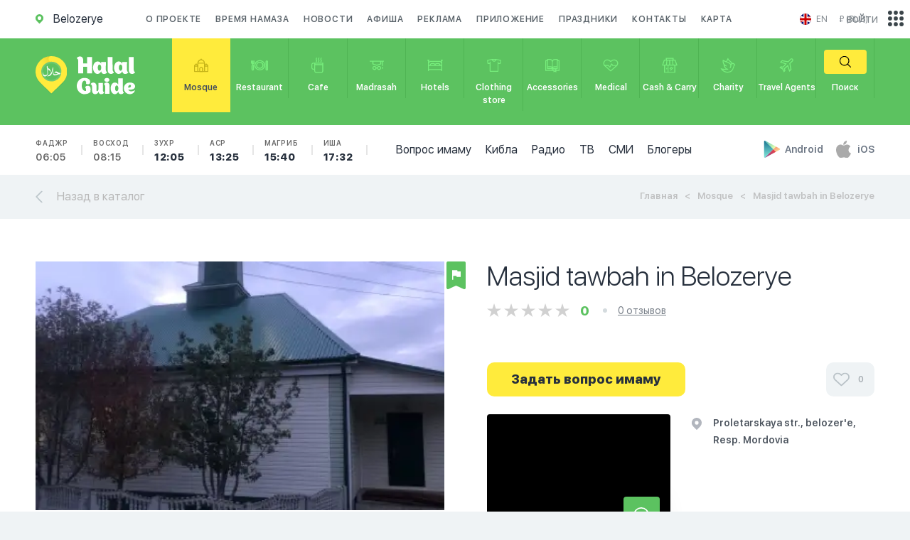

--- FILE ---
content_type: image/svg+xml
request_url: https://en.halalguide.me/static/guide/img/icons/rest_catalog_flag_cert.svg
body_size: -9
content:
<svg xmlns="http://www.w3.org/2000/svg" width="27" height="39" viewBox="0 0 27 39">
  <defs>
    <style>
      .cls-1 {
        fill: #5cc260;
        fill-rule: evenodd;
      }
    </style>
  </defs>
  <path id="Фигура_526_копия_3" data-name="Фигура 526 копия 3" class="cls-1" d="M523.106,419.808l-9.72-4.481a2.1,2.1,0,0,0-1.751,0l-9.719,4.481a2.027,2.027,0,0,1-2.9-1.765v-35.09A1.994,1.994,0,0,1,501.04,381h22.941a1.994,1.994,0,0,1,2.03,1.957v35.09A2.027,2.027,0,0,1,523.106,419.808Z" transform="translate(-499 -381)"/>
</svg>


--- FILE ---
content_type: image/svg+xml
request_url: https://en.halalguide.me/static/guide/img/icons/rating_active.svg
body_size: -91
content:
<svg xmlns="http://www.w3.org/2000/svg" width="14.781" height="13.82" viewBox="0 0 14.781 13.82">
  <defs>
    <style>
      .cls-1 {
        fill: #66cd6b;
        fill-rule: evenodd;
      }
    </style>
  </defs>
  <path class="cls-1" d="M542.234,1517.66l4.57,3.25-1.749-5.24,4.57-3.18H544.02l-1.786-5.41-1.786,5.41h-5.605l4.57,3.18-1.743,5.24Z" transform="translate(-534.844 -1507.09)"/>
</svg>


--- FILE ---
content_type: image/svg+xml
request_url: https://en.halalguide.me/static/guide/img/icons/check.svg
body_size: -136
content:
<svg xmlns="http://www.w3.org/2000/svg" width="10.85" height="7.47" viewBox="0 0 10.85 7.47">
  <defs>
    <style>
      .cls-1 {
        fill: #fff;
        fill-rule: evenodd;
      }
    </style>
  </defs>
  <path id="Фигура_56" data-name="Фигура 56" class="cls-1" d="M1473.71,1935.29l-4.14-3.92,1.2-1.13,2.94,2.79,5.49-5.22,1.2,1.13Z" transform="translate(-1469.56 -1927.81)"/>
</svg>
